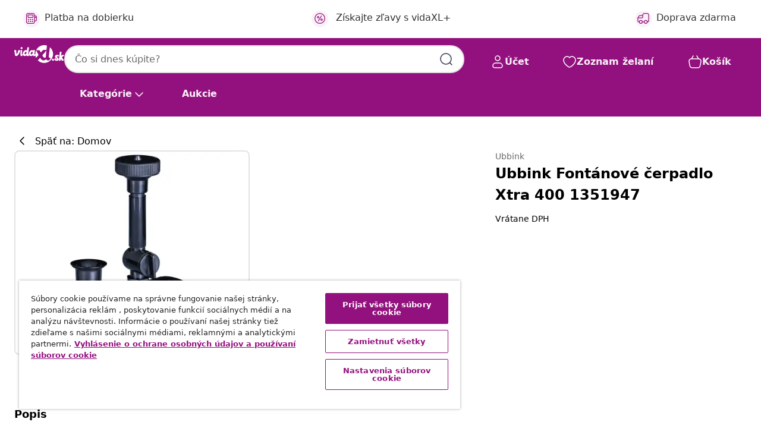

--- FILE ---
content_type: text/css
request_url: https://www.vidaxl.sk/on/demandware.static/Sites-vidaxl-sk-Site/-/sk_SK/v1769327746772/css/product/detail.css
body_size: 7040
content:
.motion-linear{transition:transform .3s linear}.motion-ease-in-out{transition:transform .3s cubic-bezier(.83,0,.17,1)}.motion-ease-out{transition:transform .3s cubic-bezier(.33,1,.68,1)}.motion-ease-in{transition:transform .3s cubic-bezier(.32,0,.67,0)}.ratio{display:-ms-inline-flexbox;display:inline-flex;-ms-flex-pack:center;justify-content:center;width:var(--size-07)}[dir] .ratio{background-color:var(--color-grey-200)}.ratios-container{display:inline-block;width:100%}[dir] .ratios-container{padding:20px;background:var(--color-plum-200)}:root{--breakpoint-xs:0;--breakpoint-sm:351px;--breakpoint-md:401px;--breakpoint-lg:601px;--breakpoint-tb:768px;--breakpoint-xl:1024px;--breakpoint-mxl:1440px;--breakpoint-xxl:1700px;--size-00:0;--size-01:0.25rem;--size-02:0.5rem;--size-03:0.75rem;--size-04:1rem;--size-05:1.5rem;--size-06:2rem;--size-07:4rem;--size-08:8rem;--size-09:0.125rem;--size-12:0.875rem;--spacer-00:var(--size-00);--spacer-01:var(--size-01);--spacer-02:var(--size-02);--spacer-03:var(--size-03);--spacer-04:var(--size-04);--spacer-05:var(--size-05);--spacer-06:var(--size-06);--spacer-07:var(--size-07);--spacer-08:var(--size-08);--spacer-09:var(--size-09);--spacer-12:var(--size-12);--line-height:150%;--letter-spacing-0:0;--zindex-0:0;--zindex-3:3;--zindex-10:1000;--zindex-20:1020;--zindex-30:1030;--zindex-40:1040;--zindex-50:1050;--zindex-60:1060;--zindex-70:1070;--zindex-100:10001}.aspect-ratio-1x1{aspect-ratio:1}.aspect-ratio-5x4{aspect-ratio:1.25}.aspect-ratio-4x3{aspect-ratio:1.33333}.aspect-ratio-7x5{aspect-ratio:1.4}.aspect-ratio-3x2{aspect-ratio:1.5}.aspect-ratio-16x10{aspect-ratio:1.6}.aspect-ratio-5x3{aspect-ratio:1.66667}.aspect-ratio-16x9{aspect-ratio:1.77778}.aspect-ratio-2x1{aspect-ratio:2}.aspect-ratio-21x9{aspect-ratio:2.33333}.aspect-ratio-9x21{aspect-ratio:.42857}.aspect-ratio-1x2{aspect-ratio:.5}.aspect-ratio-9x16{aspect-ratio:.5625}.aspect-ratio-3x5{aspect-ratio:.6}.aspect-ratio-10x16{aspect-ratio:.625}.aspect-ratio-2x3{aspect-ratio:.66667}.aspect-ratio-5x7{aspect-ratio:.71429}.aspect-ratio-3x4{aspect-ratio:.75}.aspect-ratio-4x5{aspect-ratio:.8}[dir] .einstein-recommendations-container{background-color:var(--color-grey-50);margin:var(--spacer-00);padding:var(--spacer-06) var(--spacer-00)}[dir] .einstein-recommendations-container.white-background{background-color:var(--color-white)}[dir] .einstein-recommendations-container.background{background-color:var(--color-plum-25)}[dir] .einstein-recommendations{padding:var(--spacer-00);margin:var(--spacer-00)}[dir] .einstein-recommendations .recommendations-slider-item{padding:0 15px}.einstein-recommendations__products .recommendations-slider button.swiper-button-disabled{opacity:0}[dir] .einstein-recommendations__products .tile-body{padding-bottom:0}.einstein-recommendations__products .tile-body .pdp-link .link{overflow:hidden;display:-webkit-box;-webkit-line-clamp:4;-webkit-box-orient:vertical}[dir] .einstein-recommendations__products .tile-body .price-component{margin-bottom:0}.einstein-recommendations__products .tile-body .price-component .price-display .sales{color:var(--color-black)}.einstein-recommendations--progress .tile-body,.einstein-recommendations__products .tile-body .color-swatches,.einstein-recommendations__products .tile-body .ratings,.einstein-recommendations__products .tile-body .variation-label{display:none}.einstein-recommendations--progress .swiper-scrollbar.swiper-scrollbar-horizontal{bottom:-16px}[dir] .einstein-recommendations--has-background .einstein-recommendations__products{background:#f6f6f6}[dir] .einstein-recommendations--bordered{border:1px dashed var(--color-grey-1100);border-radius:5px}.einstein-recommendations .js-recommendations-slider-item{width:276px}[dir] .einstein-recommendations .js-recommendations-slider-item{padding:var(--spacer-00)}[dir] .einstein-recommendations .js-recommendations-slider-item .product-tile{border-radius:var(--border-radius-2)}.einstein-recommendations .product-card-container{display:-ms-flexbox;display:flex;-ms-flex-direction:row;flex-direction:row;gap:var(--spacer-00)}[dir] .einstein-recommendations .product-card-container{margin:var(--spacer-01) var(--spacer-01) var(--spacer-05)!important;border:none}.einstein-recommendations .product-card-container .product-tile{width:260px}[dir] .einstein-recommendations .product-card-container .product-tile{background-color:var(--color-white)}@media (max-width:767.98px){[dir] .einstein-recommendations .product-card-container .product-tile{border-radius:var(--border-radius-2)}}[dir] .einstein-recommendations .product-card-container .product-tile{border:var(--size-09) solid var(--color-grey-200)}.einstein-recommendations .product-card-container .text-regular{color:var(--color-grey-900)}.einstein-recommendations .product-card-container .product-title{display:-webkit-box;-webkit-line-clamp:2;overflow:hidden;text-overflow:ellipsis}[dir=ltr] .einstein-recommendations .product-card-container .product-title{text-align:left}[dir=rtl] .einstein-recommendations .product-card-container .product-title{text-align:right}.einstein-recommendations .product-card-container .product-title:hover{text-decoration:none}[dir] .einstein-recommendations .product-card-container .label-container{margin:var(--spacer-00)}[dir] .einstein-recommendations .product-card-container .productCard-body .productCard-sticky-content{margin:var(--spacer-03) var(--spacer-00) var(--spacer-00)}.einstein-recommendations .product-card-container .productCard-body .best-price-info-text,.einstein-recommendations .product-card-container .productCard-body .vat-info-text{color:var(--color-grey-900)}[dir] .einstein-recommendations .product-card-container .productCard-body .best-price-info-text,[dir] .einstein-recommendations .product-card-container .productCard-body .vat-info-text{margin-top:var(--spacer-01)}.einstein-recommendations .product-card-container .productCard-body .price-component-discount{display:none}.einstein-recommendations .recommendations-slider-item{height:auto!important}[dir] .einstein-recommendations .recommendations-slider-item{padding:var(--spacer-00)}.einstein-recommendations .recommendations-slider-item .product{height:100%}.einstein-recommendations__title{color:var(--color-black)}[dir] .einstein-recommendations__title{margin-bottom:var(--spacer-04)}.einstein-recommendations--progress__title{color:var(--color-black)}[dir] .einstein-recommendations--progress__title{margin-bottom:var(--spacer-04)}[dir] .page[data-action=Home-Show] .einstein-recommendations-container{margin:var(--spacer-06) var(--spacer-00)}[dir] .page[data-action=Home-Show] .recommendations-slot2 .einstein-recommendations-container{margin:var(--spacer-00);padding-top:var(--spacer-00)}[dir] .page[data-action=Search-Show] .recommendations-container:has(.einstein-recommendations-container) .einstein-recommendations-container{padding:var(--spacer-05) var(--spacer-00)}[dir] .page[data-action=Search-Show] .recommendations-container:has(.einstein-recommendations-container):first-child{margin-top:var(--spacer-05)}.product-grid-container .product-grid-view{width:100%;height:auto}[dir] .product-grid-container .product-grid-view{margin:var(--spacer-00)}@media (min-width:1024px){.product-grid-container .product-grid-view{display:-ms-grid!important;display:grid!important;-ms-grid-columns:(1fr)[2];grid-template-columns:repeat(2,1fr);gap:var(--spacer-04)}}.product-grid-container .product-grid-view .product{position:relative}[dir] .product-grid-container .product-grid-view .product{border-radius:var(--border-radius-2);border:var(--spacer-09) solid var(--color-grey-200);transition-duration:0}.product-grid-container .product-grid-view .product img{width:100%;max-width:100%!important;height:auto;aspect-ratio:1}[dir] .product-grid-container .product-grid-view .product img{padding:var(--spacer-00)!important}.product-grid-container .product-grid-view .product:after{content:"";width:100%;height:100%;position:absolute;top:0;opacity:0}[dir] .product-grid-container .product-grid-view .product:after{background-color:var(--color-black)}[dir=ltr] .product-grid-container .product-grid-view .product:after{left:0}[dir=rtl] .product-grid-container .product-grid-view .product:after{right:0}.product-grid-container .product-grid-view .product:hover:after{opacity:.1}.product-grid-container .product-grid-view .product:active:after{opacity:.2}.product-grid-container .skeleton-slide-pdp{aspect-ratio:1/1}[dir] .product-grid-container .skeleton-slide-pdp{border-radius:var(--border-radius-2)}.product-grid-container .show-more-btn{font-weight:600;display:none}[dir] .product-grid-container .show-more-btn{margin-top:var(--spacer-04)}@media (min-width:1024px){.product-grid-container .show-more-btn{display:block}}[dir=ltr] .product-grid-container .show-less img{transform:rotate(180deg)}[dir=rtl] .product-grid-container .show-less img{transform:rotate(-180deg)}@media (min-width:1024px){.product-grid-container .swiper-button-next,.product-grid-container .swiper-button-prev{display:none}}.skeleton-carousel__nav{display:-ms-flexbox;display:flex;gap:var(--spacer-02)}[dir] .skeleton-carousel__nav{margin-top:var(--spacer-02)}.skeleton-carousel__nav .skeleton-slide{width:80px;height:80px}[dir] .skeleton-carousel__nav .skeleton-slide{border-radius:var(--spacer-02)}.attribute-chips{gap:var(--spacer-03)}@media (min-width:768px){[dir] .swiper-swatch{margin:0}}@media (max-width:1023.98px){[dir=ltr] .swiper-swatch{padding-right:var(--spacer-02)}[dir=rtl] .swiper-swatch{padding-left:var(--spacer-02)}}.swiper-swatch .pdp-swatch-grid{display:-ms-flexbox;display:flex;-ms-flex-wrap:wrap;flex-wrap:wrap;gap:var(--spacer-02);max-height:272px}[dir] .swiper-swatch .pdp-swatch-grid{margin:var(--spacer-01)}.swiper-swatch .pdp-swatch-grid.expanded{max-height:none}@media (max-width:1023.98px){.swiper-swatch .pdp-swatch-grid{-ms-flex-wrap:nowrap;flex-wrap:nowrap;gap:unset}}.swiper-swatch .pdp-swatch-grid .swatch-link{width:80px;height:48px}[dir] .swiper-swatch .pdp-swatch-grid .swatch-link{border:var(--spacer-01)}.swiper-swatch .pdp-swatch-grid .swatch-link .hyperlink-content{justify-self:center;display:-webkit-box!important;overflow:hidden;text-overflow:ellipsis;-webkit-box-orient:vertical;-webkit-line-clamp:2;white-space:normal;word-break:break-word}.swiper-swatch .pdp-swatch-grid .swatch-item{width:unset;height:unset}.color-attribute__values--value-wrapper{display:-ms-flexbox;display:flex;gap:var(--spacer-01);-ms-flex-direction:column;flex-direction:column;-ms-flex-align:center;align-items:center}.color-attribute__values--value-wrapper .swatch-circle{aspect-ratio:1/1}.color-attribute__values--value-wrapper .hyperlink-content{display:-ms-flexbox;display:flex}body *,html *{font-family:system-ui,sans-serif!important}.font-italic{font-style:italic}.font-segoe-ui{font-family:Segoe UI;font-style:normal}.font-weight-regular{font-weight:400}.font-weight-semibold{font-weight:600}.font-weight-bold{font-weight:700}.pointer-events-none{pointer-events:none}.text-decoration-underline{text-decoration:underline}[dir=ltr] .masked-bottom-white-alpha{background:linear-gradient(180deg,hsla(0,0%,100%,0),var(--color-white))}[dir=rtl] .masked-bottom-white-alpha{background:linear-gradient(-180deg,hsla(0,0%,100%,0),var(--color-white))}[dir=ltr] .masked-bottom-black-alpha{background:linear-gradient(180deg,hsla(0,0%,100%,0),var(--color-black))}[dir=rtl] .masked-bottom-black-alpha{background:linear-gradient(-180deg,hsla(0,0%,100%,0),var(--color-black))}.main-slider{max-width:100%;max-height:100%;-ms-flex-positive:1;flex-grow:1}.main-slider .zoom-container{height:100%;display:-ms-flexbox;display:flex;-ms-flex-align:center;align-items:center}.main-slider .zoom-container .zoom-image.loadonclick{height:100%}@media (min-width:1024px){.main-slider{-ms-flex-order:2;order:2}}.main-slider.zoomed{height:100%;-ms-flex-preferred-size:100%;flex-basis:100%}.main-slider.zoomed .swiper-slide img{height:100%}[dir] .main-slider.zoomed .swiper-slide img{cursor:zoom-out}@media screen and (orientation:landscape) and (max-width:601px){.main-slider{-ms-flex-preferred-size:60vh;flex-basis:60vh}.main-slider .swiper-slide img{max-height:50vh}}.main-slider .swiper-slide img{object-fit:contain}[dir] .main-slider .swiper-slide img{cursor:zoom-in}.main-slider .swiper-slide .video,.main-slider .swiper-slide img{max-width:100%}[dir=ltr] .main-slider .swiper-slide .video,[dir=ltr] .main-slider .swiper-slide img,[dir=rtl] .main-slider .swiper-slide .video,[dir=rtl] .main-slider .swiper-slide img{margin-left:auto;margin-right:auto}@media (min-width:601px){.main-slider .swiper-slide .video,.main-slider .swiper-slide img{max-height:80vh}}.carousel-nav .swiper-slide.carousel-video-nav-item,.primary-images .swiper-slide.carousel-video-nav-item,.thumbnail-slider .swiper-slide.carousel-video-nav-item{position:relative}.carousel-nav .swiper-slide.carousel-video-nav-item:after,.primary-images .swiper-slide.carousel-video-nav-item:after,.thumbnail-slider .swiper-slide.carousel-video-nav-item:after{content:url("../../../../default/images/playButton.svg");position:absolute;display:-ms-flexbox;display:flex;-ms-flex-align:center;align-items:center;-ms-flex-pack:center;justify-content:center;color:var(--color-white);inset:0}[dir] .carousel-nav .swiper-slide.carousel-video-nav-item:after,[dir] .primary-images .swiper-slide.carousel-video-nav-item:after,[dir] .thumbnail-slider .swiper-slide.carousel-video-nav-item:after{transform:scale(.1);margin:0 auto}[dir] .carousel-nav .swiper-slide.carousel-video-nav-item-big:after,[dir] .primary-images .swiper-slide.carousel-video-nav-item-big:after,[dir] .thumbnail-slider .swiper-slide.carousel-video-nav-item-big:after{transform:scale(.5)}.primary-images{position:relative}.primary-images .pdp-carousel-inner .swiper-slide{display:-ms-flexbox;display:flex;-ms-flex-pack:center;justify-content:center;overflow:hidden}[dir] .primary-images .pdp-carousel-inner .swiper-slide{cursor:pointer}.primary-images .pdp-carousel-inner .swiper-slide img{max-width:400px;width:100%;height:auto;aspect-ratio:1/1}.primary-images .pdp-carousel-content{position:relative;z-index:var(--zindex-0)}.primary-images .pagination{display:-ms-flexbox!important;display:flex!important;top:0;position:absolute;pointer-events:none}.carousel-nav{z-index:0}@media (max-width:1023.98px){[dir] .carousel-nav{padding-bottom:var(--spacer-04)}[dir=ltr] .carousel-nav{padding-right:var(--spacer-02)}[dir=rtl] .carousel-nav{padding-left:var(--spacer-02)}}[dir] .carousel-nav .swiper-wrapper{margin:var(--spacer-01)}[dir] .carousel-nav .swiper-scrollbar .swiper-scrollbar-drag{background:var(--color-black)}.carousel-nav .carousel-nav-item{--carouselNavItemWidth:5rem;width:var(--carouselNavItemWidth);margin-inline-end:var(--spacer-02);transition:all .3s ease-in-out}[dir] .carousel-nav .carousel-nav-item{padding:var(--spacer-00);border-radius:6px;border:var(--spacer-09) solid var(--color-grey-200);background:var(--color-white);-webkit-transition:all .3s ease-in-out}.carousel-nav .carousel-nav-item__img{width:100%;height:auto;aspect-ratio:1}[dir] .carousel-nav .carousel-nav-item__img{border-radius:var(--border-radius-1)}.carousel-nav .carousel-nav-item:after{content:"";width:100%;height:100%;position:absolute;top:var(--spacer-00);opacity:0!important}[dir] .carousel-nav .carousel-nav-item:after{background-color:var(--color-black)}[dir=ltr] .carousel-nav .carousel-nav-item:after{left:var(--spacer-00)}[dir=rtl] .carousel-nav .carousel-nav-item:after{right:var(--spacer-00)}.carousel-nav .carousel-nav-item:hover:focus-visible{outline:var(--spacer-09) solid var(--color-black);outline-offset:var(--spacer-01)}[dir] .carousel-nav .carousel-nav-item:active{border-color:var(--color-black)}.carousel-nav .carousel-nav-item:active:after{opacity:.2!important}.carousel-nav .carousel-nav-item:active:focus-visible{outline:var(--spacer-09) solid var(--color-black)}[dir] .carousel-nav .carousel-nav-item.swiper-slide-thumb-active{border-color:var(--color-black)}.carousel-nav .carousel-nav-item.swiper-slide-thumb-active:focus-visible{outline:var(--spacer-09) solid var(--color-black)}.carousel-nav .carousel-nav-item:focus-visible{outline:var(--size-09) solid var(--color-black);outline-offset:var(--size-09)}.thumbnail-slider{--swiper-scrollbar-sides-offset:0.125rem;margin-inline:-.125rem;padding-inline:.125rem}[dir] .thumbnail-slider{padding-top:var(--spacer-01)}[dir=ltr] .thumbnail-slider{padding-left:var(--spacer-01)}[dir=rtl] .thumbnail-slider{padding-right:var(--spacer-01);--swiper-scrollbar-right:auto;--swiper-scrollbar-left:0.25rem}.thumbnail-slider.swiper-horizontal{min-height:6.5rem}@media screen and (orientation:landscape) and (max-width:601px){.thumbnail-slider.swiper-horizontal{min-height:6rem}}.thumbnail-slider.swiper-vertical{min-width:6.2rem}@media (min-width:601px){.thumbnail-slider{-ms-flex-order:1;order:1}[dir] .thumbnail-slider{margin-top:0}[dir=rtl] .thumbnail-slider{direction:ltr}[dir=rtl] .thumbnail-slider .swiper-wrapper{direction:rtl}[dir=rtl] .thumbnail-slider .swiper-scrollbar-vertical{direction:ltr}}.thumbnail-slider .swiper-slide{--lightboxNavItemWidth:5rem;width:var(--lightboxNavItemWidth);height:var(--lightboxNavItemWidth);transition:all .3s ease-in-out}[dir] .thumbnail-slider .swiper-slide{padding:var(--spacer-00);border-radius:var(--border-radius-2);border:var(--spacer-09) solid var(--color-grey-200);background:var(--color-white);-webkit-transition:all .3s ease-in-out}.thumbnail-slider .swiper-slide img{width:100%;height:auto;aspect-ratio:1}[dir] .thumbnail-slider .swiper-slide img{border-radius:6px}.thumbnail-slider .swiper-slide:after{content:"";width:100%;height:100%;position:absolute;top:var(--spacer-00);opacity:0!important}[dir] .thumbnail-slider .swiper-slide:after{background-color:var(--color-black)}[dir=ltr] .thumbnail-slider .swiper-slide:after{left:var(--spacer-00)}[dir=rtl] .thumbnail-slider .swiper-slide:after{right:var(--spacer-00)}[dir] .thumbnail-slider .swiper-slide.swiper-slide-thumb-active:hover,[dir] .thumbnail-slider .swiper-slide:hover{border-color:var(--color-grey-700)}.thumbnail-slider .swiper-slide.swiper-slide-thumb-active:hover:after,.thumbnail-slider .swiper-slide:hover:after{opacity:.1!important}.thumbnail-slider .swiper-slide.swiper-slide-thumb-active:hover:focus-visible,.thumbnail-slider .swiper-slide:hover:focus-visible{outline:var(--spacer-09) solid var(--color-black)}[dir] .thumbnail-slider .swiper-slide.swiper-slide-thumb-active:active,[dir] .thumbnail-slider .swiper-slide:active{border-color:var(--color-grey-700)}.thumbnail-slider .swiper-slide.swiper-slide-thumb-active:active:after,.thumbnail-slider .swiper-slide:active:after{opacity:.2!important}.thumbnail-slider .swiper-slide.swiper-slide-thumb-active:active:focus-visible,.thumbnail-slider .swiper-slide:active:focus-visible{outline:var(--spacer-09) solid var(--color-black)}[dir] .thumbnail-slider .swiper-slide.swiper-slide-thumb-active{border-color:var(--color-grey-700)}.thumbnail-slider .swiper-slide:focus-visible{outline:var(--size-09) solid var(--color-black);outline-offset:var(--size-09)}@media screen and (orientation:landscape) and (max-width:601px){.thumbnail-slider .swiper-slide{max-width:5rem;max-height:5rem}}@media (max-width:767.98px){[dir] .thumbnail-slider{margin:var(--spacer-04)}}.lightbox{max-width:100vw;height:100%;top:0;transition:all .3s ease-in-out}[dir] .lightbox{margin:0;-webkit-transition:all .3s ease-in-out}[dir] .lightbox-modal.fade .modal-dialog{transform:translateY(100%)!important}[dir] .lightbox-modal.show .modal-dialog{transform:translateY(0)!important}@media (min-width:1024px){[dir] .lightbox-modal.show .modal-dialog{transform:translateY(-50%)!important}}.lightbox .modal-content{height:100%}[dir] .lightbox .modal-content{border:none;border-radius:var(--spacer-02) var(--spacer-02) var(--spacer-00) var(--spacer-00)}.lightbox .modal-content .modal-body{height:100%;overflow:hidden}[dir] .lightbox .modal-content .modal-body{padding:var(--spacer-04)}.lightbox .modal-content .modal-body .swiper-button-next,.lightbox .modal-content .modal-body .swiper-button-prev{display:none!important}.lightbox .modal-content .modal-body .swiper-button-next:after,.lightbox .modal-content .modal-body .swiper-button-prev:after{content:unset!important}.lightbox .modal-content .modal-body .icon-wrapper{position:absolute;display:-ms-flexbox;display:flex;-ms-flex-pack:center;justify-content:center;-ms-flex-align:center;align-items:center;width:48px;height:48px;z-index:123}[dir] .lightbox .modal-content .modal-body .icon-wrapper{cursor:pointer}.lightbox .modal-content .modal-body .icon-wrapper__close{top:var(--spacer-04)}[dir=ltr] .lightbox .modal-content .modal-body .icon-wrapper__close{right:var(--spacer-04)}[dir=rtl] .lightbox .modal-content .modal-body .icon-wrapper__close{left:var(--spacer-04)}@media (min-width:1024px){.lightbox .modal-content .modal-body .icon-wrapper__close{top:var(--spacer-05)}[dir=ltr] .lightbox .modal-content .modal-body .icon-wrapper__close{right:var(--spacer-05)}[dir=rtl] .lightbox .modal-content .modal-body .icon-wrapper__close{left:var(--spacer-05)}}.lightbox .modal-content .modal-body .carousel-wrapper{height:100%;-ms-flex-direction:column;flex-direction:column}@media (min-width:1024px){.lightbox .modal-content .modal-body .carousel-wrapper{-ms-flex-direction:row;flex-direction:row}}.lightbox .modal-content .modal-body .carousel-wrapper .swiper-slide .lightbox-video{width:100%}.lightbox .modal-content .carousel-position{position:unset;-ms-flex-item-align:baseline;align-self:baseline}[dir] .lightbox .modal-content .carousel-position{padding:var(--spacer-04)}@media (max-width:400.98px){.lightbox .modal-content .carousel-position{display:block}}.lightbox .pagination{display:none}@media (min-width:1024px){.lightbox{max-width:calc(100vw - 16rem);width:100%;height:100%;max-height:90vh;top:50%;bottom:0}[dir] .lightbox{margin:0 auto}[dir=ltr] .lightbox,[dir=rtl] .lightbox{left:0;right:0}[dir] .lightbox .modal-content{border-radius:var(--spacer-02)}[dir] .lightbox .modal-content .modal-body{padding:var(--spacer-05)}.lightbox .modal-content .modal-body .swiper-wrapper{width:100%!important}.lightbox .modal-content .modal-body .swiper-button-next,.lightbox .modal-content .modal-body .swiper-button-prev{display:block!important;top:50%;height:48px}[dir] .lightbox .modal-content .modal-body .swiper-button-next,[dir] .lightbox .modal-content .modal-body .swiper-button-prev{border:none}}.pros-and-cons__title{color:var(--color-black)}[dir] .pros-and-cons__title{margin-bottom:var(--spacer-03)}.pros-and-cons__content{display:-ms-grid;display:grid;gap:var(--spacer-05)}.pros-and-cons__list{display:-ms-flexbox;display:flex;-ms-flex-direction:column;flex-direction:column;gap:var(--spacer-03);padding-inline-start:0}[dir] .pros-and-cons__list{margin:0}.pros-and-cons-item{display:-ms-flexbox;display:flex;gap:var(--spacer-03);list-style:none;-ms-flex-align:start;align-items:flex-start}[dir] .pros-and-cons-item.pro-item .pros-and-cons-item__icon{background-color:var(--color-avocado-25);border-radius:var(--border-radius-circle)}[dir] .pros-and-cons-item.con-item .pros-and-cons-item__icon{background-color:var(--color-apricot-50);border-radius:var(--border-radius-circle)}.pros-and-cons-item__text{color:var(--color-grey-900)}[dir] .pros-and-cons-item__text{margin:var(--spacer-00)}@media (min-width:1024px){.pros-and-cons--multiple-columns .pros-and-cons__content{-ms-grid-columns:(1fr)[2];grid-template-columns:repeat(2,1fr)}}.additional-options{display:-ms-flexbox;display:flex;-ms-flex-direction:column;flex-direction:column;gap:var(--spacer-03);color:var(--color-black);letter-spacing:.02px;font:1.125rem Verdana}[dir] .additional-options{cursor:pointer;margin-top:var(--spacer-05);margin-bottom:var(--spacer-05)}.custom-button{display:-ms-flexbox;display:flex;min-height:76px;-ms-flex-pack:justify;justify-content:space-between;-ms-flex-align:center;align-items:center}[dir] .custom-button{border-radius:8px;border:2px solid var(--color-grey-200);padding:1rem;background-color:var(--color-white)}[dir=ltr] .custom-button{text-align:right}[dir=rtl] .custom-button{text-align:left}.custom-button:hover{text-decoration:underline;color:var(--color-black)}[dir] .custom-button:hover{background-color:#f6f6f6}.custom-button:active{text-decoration:underline;color:var(--color-black)}[dir] .custom-button:active{background-color:var(--color-grey-1300)}[dir] .custom-button:focus{border:2px solid var(--color-grey-200)}[dir] .custom-button:focus-visible{border:2px solid var(--color-black)}.title{font-weight:700;line-height:1.5rem}[dir] .title{margin-bottom:.75rem}[dir=ltr] .title{text-align:left}[dir=rtl] .title{text-align:right}.gpsr-container{overflow:hidden}.gpsr-header{color:var(--color-black);display:-ms-flexbox;display:flex;-ms-flex-align:center;align-items:center;width:100%}[dir] .gpsr-header{margin:0}.gpsr-header.vbtn.btn-utility{position:relative;transition:all .3s ease-in-out}[dir] .gpsr-header.vbtn.btn-utility{border:none;border-top:var(--spacer-09) solid var(--color-grey-200);border-bottom:var(--spacer-09) solid transparent;text-align:center;border-radius:var(--spacer-00);-webkit-transition:all .3s ease-in-out}.gpsr-header.vbtn.btn-utility:after{position:absolute;content:"";top:50%;width:var(--size-05);height:var(--size-05)}[dir] .gpsr-header.vbtn.btn-utility:after{transform:translateY(-50%);background-image:url("../../../images/svg/common/minus.svg");background-repeat:no-repeat;background-size:var(--size-05)}[dir=ltr] .gpsr-header.vbtn.btn-utility:after{right:var(--spacer-04)}[dir=rtl] .gpsr-header.vbtn.btn-utility:after{left:var(--spacer-04)}[dir] .gpsr-header.vbtn.btn-utility.collapsed{border-bottom:var(--spacer-09) solid var(--color-grey-200)}[dir] .gpsr-header.vbtn.btn-utility.collapsed:after{background-image:url("../../../images/svg/common/plus.svg")}[dir=ltr] .gpsr-header .trail-cont{padding-right:var(--spacer-05)}[dir=rtl] .gpsr-header .trail-cont{padding-left:var(--spacer-05)}[dir=ltr] .gpsr-header .trail-cont .btn-text{text-align:left}[dir=rtl] .gpsr-header .trail-cont .btn-text{text-align:right}[dir] .gpsr-content{padding:var(--spacer-04)}[dir] .gpsr-content.show{border-bottom:var(--spacer-09) solid var(--color-grey-200)}.gpsr-info{color:var(--color-black)}.gpsr-document{display:-ms-flexbox;display:flex;-ms-flex-wrap:wrap;flex-wrap:wrap;-ms-flex-align:center;align-items:center;-ms-flex-pack:justify;justify-content:space-between}[dir] .gpsr-document{padding:var(--spacer-00);margin-top:var(--spacer-06)}[dir=ltr] .gpsr-document .document-title{padding-left:var(--spacer-00)}[dir=rtl] .gpsr-document .document-title{padding-right:var(--spacer-00)}[dir] .gpsr-document .document-title .hyperlink-content{padding:var(--spacer-00)}.aplus-container{color:#000}[dir] .aplus-container .banner-container{border-radius:var(--border-radius-2);background-color:var(--color-grey-50)}[dir] .aplus-container .banner-container .banner-content{padding:var(--spacer-05)}@media (min-width:601px){[dir] .aplus-container .banner-container .banner-content{padding:var(--spacer-06)}}[dir=ltr] .aplus-container .banner-container .image{border-radius:var(--size-00) var(--border-radius-2) var(--border-radius-2) var(--size-00)}[dir=rtl] .aplus-container .banner-container .image{border-radius:var(--border-radius-2) var(--size-00) var(--size-00) var(--border-radius-2)}@media (max-width:600.98px){[dir] .aplus-container .banner-container .image{border-radius:var(--size-00) var(--size-00) var(--border-radius-2) var(--border-radius-2)}}.aplus-container .mood-container .mood-tile-image{aspect-ratio:1/1;object-fit:cover}[dir] .aplus-container .mood-container .mood-tile-image{border-radius:var(--border-radius-2)}.aplus-container .mood-container .tile p{color:var(--color-grey-900)}[dir] .aplus-container .measure-container{border:1px solid var(--color-grey-200);border-radius:var(--border-radius-2)}[dir] .aplus-container .measure-container .measure-content{padding-top:var(--spacer-03);padding-bottom:var(--spacer-03)}.aplus-container .measure-container .measure-content .measure-value{color:var(--color-grey-900)}[dir] .aplus-container .measure-container>:nth-child(2){background-color:var(--color-grey-50)}.aplus-container .aplus-zoom-container .measure-zoom-image.unavailable-image-loaded+.measure-zoom-icon{display:none}[dir] .aplus-container .aplus-zoom-container .measure-zoom-image{border-radius:var(--border-radius-2)}.aplus-container .aplus-zoom-container .measure-zoom-icon{position:absolute;bottom:28px;width:20px;height:20px;z-index:2}[dir=ltr] .aplus-container .aplus-zoom-container .measure-zoom-icon{right:28px}[dir=rtl] .aplus-container .aplus-zoom-container .measure-zoom-icon{left:28px}@media (min-width:1024px){.aplus-container .specification-container{gap:var(--spacer-05);-ms-flex-wrap:nowrap;flex-wrap:nowrap}}[dir=ltr] .aplus-container .specification-container ul li.list-group-item:first-child,[dir=rtl] .aplus-container .specification-container ul li.list-group-item:first-child{border-top-left-radius:.5rem;border-top-right-radius:.5rem}[dir=ltr] .aplus-container .specification-container ul li.list-group-item:last-child,[dir=rtl] .aplus-container .specification-container ul li.list-group-item:last-child{border-bottom-left-radius:.5rem;border-bottom-right-radius:.5rem}.aplus-container .specification-container ul li.list-group-item span{width:50%;font-size:var(--size-04);color:var(--color-grey-900)}[dir] .aplus-container .specification-container ul li.list-group-item:nth-child(odd){background-color:var(--color-grey-50)}.aplus-container .divider-container{display:-ms-flexbox;display:flex;-ms-flex-align:center;align-items:center;-ms-flex-pack:center;justify-content:center;width:100%;position:relative}[dir] .aplus-container .divider-container{margin:20px 0}.aplus-container .divider-container .smokey-bottom{height:50px}[dir] .aplus-container .divider-container .smokey-bottom{padding-bottom:25px;margin:0;background:linear-gradient(0deg,#fff,hsla(0,0%,100%,0))}@media (min-width:401px){.aplus-container .divider-container .smokey-bottom{height:75px}}.aplus-container .divider-container .smokey-bottom.expanded{display:none}.aplus-container .divider-container button{position:absolute}[dir=ltr] .aplus-container .divider-container button svg{transform:rotate(90deg)}[dir=rtl] .aplus-container .divider-container button svg{transform:rotate(-90deg)}[dir=ltr] .aplus-container .divider-container button svg.rotated{transform:rotate(270deg)}[dir=rtl] .aplus-container .divider-container button svg.rotated{transform:rotate(-270deg)}[dir] .aplus-container .divider-container .divider-line{border:1px solid var(--color-grey-200)}[dir] .aplus-container .mood-tile{padding:0}@media (min-width:601px) and (max-width:1023.98px){[dir=ltr] .aplus-container .mood-tile:nth-child(odd) .tile{margin-right:var(--spacer-02)}[dir=ltr] .aplus-container .mood-tile:nth-child(2n) .tile,[dir=rtl] .aplus-container .mood-tile:nth-child(odd) .tile{margin-left:var(--spacer-02)}[dir=rtl] .aplus-container .mood-tile:nth-child(2n) .tile{margin-right:var(--spacer-02)}}.hb-configurator:not(.bed-configurator) .bed-configurator,.hb-configurator:not(.bed-configurator):not(.kitchen-configurator):not(.rattan-configurator):not(.tvstand-configurator){display:none}.hb-configurator .bed-configurator .bed-configurator-desktop{display:block}.hb-configurator .bed-configurator .fallback-div,.hb-configurator .bed-configurator.fallback .bed-configurator-desktop{display:none}.hb-configurator .bed-configurator.fallback .fallback-div{display:block}.hb-configurator:not(.rattan-configurator) .rattan-configurator{display:none}.hb-configurator .rattan-configurator .rattan-configurator-desktop{display:block}.hb-configurator .rattan-configurator .fallback-div,.hb-configurator .rattan-configurator.fallback .rattan-configurator-desktop{display:none}.hb-configurator .rattan-configurator.fallback .fallback-div{display:block}.hb-configurator:not(.tvstand-configurator) .tvstand-configurator{display:none}.hb-configurator .tvstand-configurator .tvstand-configurator-desktop{display:block}.hb-configurator .tvstand-configurator .fallback-div,.hb-configurator .tvstand-configurator.fallback .tvstand-configurator-desktop{display:none}.hb-configurator .tvstand-configurator.fallback .fallback-div{display:block}.hb-configurator:not(.kitchen-configurator) .kitchen-configurator,.hb-configurator:not(.kitchen-configurator):not(.bed-configurator):not(.rattan-configurator):not(.tvstand-configurator){display:none}.hb-configurator .kitchen-configurator .kitchen-configurator-desktop{display:block}.hb-configurator .kitchen-configurator .fallback-div,.hb-configurator .kitchen-configurator.fallback .kitchen-configurator-desktop{display:none}.hb-configurator .kitchen-configurator.fallback .fallback-div{display:block}.hb-configurator .fallback-div img{width:100%;height:100%}@media (min-width:401px){.hb-configurator .fallback-div img{width:603px;height:300px}}.hulla-pop-up-modal{width:100vw!important;height:100vh!important;position:fixed!important;top:0!important;overflow:scroll!important;z-index:var(--zindex-10)!important}[dir=ltr] .hulla-pop-up-modal{left:0!important}[dir=rtl] .hulla-pop-up-modal{right:0!important}.js-product-detail-page{display:-ms-flexbox;display:flex;-ms-flex-direction:column;flex-direction:column;gap:var(--spacer-06)}@media (max-width:1023.98px){[dir] .js-product-detail-page.product-detail{margin-top:var(--spacer-00)}}[dir] .js-product-detail-page .breadcrumb-wrap{margin:var(--spacer-00)}@media (max-width:1023.98px){[dir] .js-product-detail-page .breadcrumb-wrap{margin:var(--spacer-05) var(--spacer-00) var(--spacer-00)}}.container-row{display:-ms-flexbox;display:flex;gap:var(--spacer-05);-ms-flex-direction:column;flex-direction:column}@media (min-width:1024px){.container-row{-ms-flex-direction:row;flex-direction:row}}.container-row .product-main-section{width:100%}@media (min-width:768px){[dir] .container-row .product-main-section .pdp-desktop{margin-top:var(--spacer-06)}}@media (min-width:1024px){.container-row .product-main-section{max-width:66.3%;-ms-flex:0 0 calc(66.6% - 12px);flex:0 0 calc(66.6% - 12px)}}.container-row .product-details-section{width:100%;z-index:var(--zindex-3)}.container-row .product-details-section .product-detail-card,.container-row .product-details-section .product-detail-card .attributes{display:-ms-flexbox;display:flex;gap:var(--spacer-05);-ms-flex-direction:column;flex-direction:column}.container-row .product-details-section .product-detail-card .attributes .variation-attribute,.container-row .product-details-section .product-detail-card .attributes .variation-attribute .template{display:-ms-flexbox;display:flex;-ms-flex-direction:column;flex-direction:column;gap:var(--spacer-03)}@media (max-width:1439.98px){.container-row .product-details-section .product-detail-card .attributes .variation-attribute .template.color-attribute{display:block}[dir] .container-row .product-details-section .product-detail-card .attributes .variation-attribute .template.color-attribute .color{margin-bottom:var(--spacer-03)}}@media (min-width:1024px){.container-row .product-details-section .product-detail-card .attributes .variation-attribute .template .show-less.backimage,.container-row .product-details-section .product-detail-card .attributes .variation-attribute .template .show-less.backimagetoggle{display:none}}.container-row .product-details-section .product-detail-card .attributes .variation-attribute .color-attribute .select2{height:auto}.container-row .product-details-section .product-detail-card .attributes .variation-attribute .color-attribute .select2 .select2-selection{height:80px;position:relative}.container-row .product-details-section .product-detail-card .attributes .variation-attribute .color-attribute .select2 .select2-selection .select2-selection__arrow{top:unset}.container-row .product-details-section .product-detail-card .attributes .attributes-wrap{display:-ms-flexbox;display:flex;-ms-flex-direction:column;flex-direction:column;gap:var(--spacer-05)}@media (max-width:1023.98px){[dir] .container-row .product-details-section .product-detail-card .attributes .attributes-wrap .carousel-pad{padding-bottom:var(--spacer-02)}[dir=ltr] .container-row .product-details-section .product-detail-card .attributes .attributes-wrap .carousel-pad{padding-right:var(--spacer-02)}[dir=rtl] .container-row .product-details-section .product-detail-card .attributes .attributes-wrap .carousel-pad{padding-left:var(--spacer-02)}}.container-row .product-details-section .product-detail-card .attributes .product-attributes-container .pdp-availability-details{-ms-flex-positive:1;flex-grow:1}.container-row .product-details-section .product-detail-card .attributes .energy{display:-ms-flexbox;display:flex;gap:var(--spacer-02);-ms-flex-direction:column;flex-direction:column}@media (max-width:1023.98px){.container-row .product-details-section .product-detail-card .attributes .energy{-ms-flex-direction:row;flex-direction:row}}.container-row .product-details-section .product-detail-card .attributes .energy .energy-label{height:24px}.container-row .product-details-section .product-detail-card .attributes .striped-price-integer{font-size:var(--spacer-04)}.container-row .product-details-section .product-detail-card .product-headline{display:-ms-flexbox;display:flex;gap:var(--spacer-01);-ms-flex-direction:column;flex-direction:column}.container-row .product-details-section .product-detail-card .product-headline .brand-title{color:var(--color-grey-600)}.container-row .product-details-section .product-detail-card .promo-labels{display:-ms-flexbox;display:flex;gap:var(--spacer-02)}[dir] .container-row .product-details-section .product-detail-card .promo-labels{margin-top:var(--spacer-02)}.container-row .product-details-section .product-detail-card .promo-labels .promotion-labels-container{-ms-flex-flow:row wrap;flex-flow:row wrap}[dir] .container-row .product-details-section .product-detail-card .promo-labels .promotion-labels-container{margin:0}[dir] .container-row .product-details-section .product-detail-card .promo-labels .promotion-label{border-radius:var(--border-radius-1)}[dir] .container-row .product-details-section .product-detail-card .promo-labels .promotion-label.label-firetrending{padding-top:.156rem;padding-bottom:.156rem}@media (min-width:1024px){.container-row .product-details-section{max-width:33.3%;-ms-flex:0 0 calc(33.3% - 12px);flex:0 0 calc(33.3% - 12px)}}.container-row .product-header{line-height:var(--size-00);opacity:0}[dir] .container-row .product-header{margin:var(--spacer-00)}.description-and-detail{display:-ms-flexbox;display:flex;-ms-flex-direction:column;flex-direction:column;gap:var(--spacer-06);color:var(--color-grey-900)}.description-and-detail .description h2{color:var(--color-black)}[dir] .description-and-detail .description h2{margin-bottom:var(--spacer-03)}[dir] .description-and-detail .content p:last-child{margin:var(--spacer-00)}.product-specifications{color:var(--color-grey-900)}@media (min-width:768px){[dir] .product-specifications{margin-bottom:var(--spacer-06)}}.product-specifications .title{color:var(--color-black)}[dir] .product-specifications .title{margin-bottom:var(--spacer-03)}.product-specifications ul{padding-inline-start:var(--spacer-05)}[dir] .product-specifications ul{margin-bottom:var(--spacer-00)}.product-specifications ul li{color:var(--color-grey-900)}[dir] .pdp-category-links{margin-bottom:var(--spacer-06);margin-top:var(--spacer-06)}.pdp-category-links .pdp-category-links-title{display:inline-block;color:var(--color-black)}[dir] .pdp-category-links .pdp-category-links-title{margin-bottom:var(--spacer-03)}.pdp-category-links .btn-category-link{width:auto}[dir] .pdp-category-links .attribute-chips{padding:var(--spacer-00)}[dir] .pdp-category-links .show-less-container,[dir] .pdp-category-links .show-more-container{margin-top:var(--spacer-03)}[dir] .flowbox,[dir] .flowbox-pdp{margin:var(--spacer-04) var(--spacer-00)}.flowbox-pdp .flowbox-skeleton-rows,.flowbox .flowbox-skeleton-rows{display:-ms-flexbox;display:flex;-ms-flex-wrap:nowrap;flex-wrap:nowrap;gap:var(--spacer-05);width:100%;height:14rem}[dir] .flowbox-pdp .flowbox-skeleton-rows,[dir] .flowbox .flowbox-skeleton-rows{padding:var(--spacer-00);margin:auto}@media (min-width:1024px){[dir] .flowbox-pdp .flowbox-skeleton-rows,[dir] .flowbox .flowbox-skeleton-rows{padding:var(--spacer-00) 65px}}.flowbox-pdp .flowbox-empty-block,.flowbox .flowbox-empty-block{min-height:12rem;-ms-flex:1;flex:1}[dir] .flowbox-pdp .flowbox-empty-block,[dir] .flowbox .flowbox-empty-block{margin:var(--spacer-00) var(--spacer-00) var(--spacer-02);padding:var(--spacer-00)}.pdp-sticky{position:fixed;top:74px;z-index:var(--zindex-10);justify-self:anchor-center;width:100%}@media (max-width:1023.98px){.pdp-sticky{display:none}}.pdp-sticky .sticky-header{width:100%}[dir] .pdp-sticky .sticky-header{background:var(--color-white);box-shadow:0 4px 10px 0 #0000000d,0 1px 4px 0 #0000001a,0 4px 20px 0 #0000001a;padding:var(--spacer-04)}.sticky-product-info{display:-ms-grid;display:grid;-ms-grid-columns:(1fr)[2];grid-template-columns:repeat(2,1fr)}.sticky-product-info .product-details{display:-ms-flexbox;display:flex;gap:var(--spacer-04)}.sticky-product-info .product-details .brand-product-details{display:-ms-flexbox;display:flex;gap:var(--spacer-01);-ms-flex-direction:column;flex-direction:column;-ms-flex-pack:center;justify-content:center;width:100%}.sticky-product-info .price-wishlist-atc{display:-ms-flexbox;display:flex;gap:var(--spacer-02);-ms-flex-pack:end;justify-content:end}[dir] .sticky-product-info .price-wishlist-atc{padding:var(--spacer-03) var(--spacer-04)}.sticky-product-info .price-wishlist-atc .price-component-container{-ms-flex-item-align:center;-ms-grid-row-align:center;align-self:center;-ms-flex-positive:1;flex-grow:1}.sticky-product-info .price-wishlist-atc .price-component-container .js-ecotax-text,.sticky-product-info .price-wishlist-atc .price-component-container .js-ecotax-text-total,.sticky-product-info .price-wishlist-atc .price-component-container .unit-price,.sticky-product-info .price-wishlist-atc .price-component-container .vat-info-text{display:none}.sticky-product-info .price-wishlist-atc .price-component-main{display:-ms-flexbox;display:flex;-ms-flex-direction:column;flex-direction:column;-ms-flex-align:end;align-items:flex-end}.sticky-product-info .price-wishlist-atc .price-component-discount,.sticky-product-info .price-wishlist-atc .price-component-main #lowest-price{display:none}.sticky-product-info .price-wishlist-atc .wishlist-atc{display:-ms-flexbox;display:flex;-ms-flex-positive:1;flex-grow:1;gap:var(--spacer-02)}.sticky-product-info .price-wishlist-atc .wishlist-atc .wishlist-icons{display:-ms-flexbox;display:flex}.sticky-product-info .price-wishlist-atc .wishlist-atc .flex-grow_1{-ms-flex-positive:1;flex-grow:1}.sticky-product-info .price-wishlist-atc .wishlist-atc .flex-grow_0{-ms-flex-positive:0;flex-grow:0}.sticky-product-info .price-wishlist-atc .wishlist-atc .cart-and-ipay{-ms-flex-positive:1;flex-grow:1}.sticky-product-image{width:72px;height:72px}.add-to-cart-actions .pdp-product-details{display:-ms-flexbox;display:flex;gap:var(--spacer-03);-ms-flex-align:center;align-items:center}.add-to-cart-actions .pdp-product-details .product-details-add{-ms-flex-positive:1;flex-grow:1}.add-to-cart-actions .pdp-product-details .cart-and-ipay{-ms-flex-positive:1;flex-grow:1;width:auto}@media (max-width:1023.98px){.add-to-cart-actions{position:unset;width:100%;bottom:3%;z-index:var(--zindex-70)}[dir] .add-to-cart-actions{padding:var(--spacer-00) var(--spacer-04)}[dir=ltr] .add-to-cart-actions{left:0}[dir=rtl] .add-to-cart-actions{right:0}}[dir] .flowbox-happy-customer{margin-top:var(--spacer-06)}.flowbox-happy-customer .title{color:var(--color-black)}[dir] .flowbox-happy-customer .title{margin-bottom:var(--spacer-03)}.flowbox-happy-customer .description{color:var(--color-grey-900)}[dir] .flowbox-happy-customer .flowbox{margin:var(--spacer-04) var(--spacer-00) var(--spacer-00)}.flowbox-happy-customer .upload-button-content,.flowbox-happy-customer .upload-container{display:-ms-flexbox;display:flex;-ms-flex-direction:column;flex-direction:column}.flowbox-happy-customer .upload-button-content{-ms-flex-pack:center;justify-content:center;-ms-flex-align:center;align-items:center;gap:var(--spacer-04);-ms-flex-item-align:stretch;align-self:stretch}[dir] .flowbox-happy-customer .upload-button-content{padding:var(--spacer-06) var(--spacer-04);border-radius:var(--border-radius-2);border:var(--spacer-09) dashed var(--color-grey-200)}[dir=ltr] .flowbox-happy-customer .upload-guide{text-align:left}[dir=rtl] .flowbox-happy-customer .upload-guide{text-align:right}@media (max-width:1023.98px){[dir] .ada-button-frame-scroll{margin-bottom:60px}[dir=ltr] .ada-button-frame-scroll{margin-right:14px}[dir=rtl] .ada-button-frame-scroll{margin-left:14px}}@media (max-width:600.98px){[dir] .ada-button-frame-scroll{margin-bottom:70px}[dir=ltr] .ada-button-frame-scroll{margin-right:12px}[dir=rtl] .ada-button-frame-scroll{margin-left:12px}}[dir] .shipping-fee-eligibility .custom-total-progress-div{padding:var(--spacer-00)}[dir] .potential-points-container-fer-pdp{margin:var(--spacer-04)}.potential-points-container-fer-pdp-inner{display:-ms-flexbox;display:flex;-ms-flex-pack:justify;justify-content:space-between;gap:var(--spacer-01)}[dir] .potential-points-container-fer-pdp-inner{padding:var(--spacer-04);border-radius:var(--border-radius-2);border:2px solid var(--color-plum-100);background-color:var(--color-plum-25)}.potential-points-container-fer-pdp-inner .yotpo-svg{width:var(--size-05);height:var(--size-05)}.potential-points-container-fer-pdp-inner .yotpo-svg .yotpo-svg-icon{scale:unset}.potential-points-container-fer-pdp-text .yotpo-point-title{display:block;color:var(--color-black)}[dir] .potential-points-container-fer-pdp-text .yotpo-point-title{margin-bottom:var(--spacer-01)}.potential-points-container-fer-pdp-text .yotpo-point-detail{display:block;color:var(--color-grey-900)}[dir] .potential-points-container-fer-pdp-text .yotpo-point-detail{margin-bottom:var(--spacer-03)}.potential-points-container-fer-pdp-text .yotpo-button{color:var(--color-grey-900)}.offer-label{color:var(--color-lemon-900)}[dir] .offer-label{background-color:var(--color-lemon-50);border:1px solid var(--color-lemon-200);border-radius:var(--spacer-01);margin-top:var(--spacer-01);padding:var(--spacer-01) var(--spacer-02)}

--- FILE ---
content_type: text/javascript; charset=utf-8
request_url: https://p.cquotient.com/pebble?tla=bfns-vidaxl-sk&activityType=viewProduct&callback=CQuotient._act_callback0&cookieId=bcn5F0XxJreCq8GWgcabgFJLwx&userId=&emailId=&product=id%3A%3A8711465519472%7C%7Csku%3A%3A%7C%7Ctype%3A%3A%7C%7Calt_id%3A%3A&realm=BFNS&siteId=vidaxl-sk&instanceType=prd&locale=sk_SK&referrer=&currentLocation=https%3A%2F%2Fwww.vidaxl.sk%2Fe%2Fubbink-fontanove-cerpadlo-xtra-400-1351947%2F8711465519472.html&ls=true&_=1769415190853&v=v3.1.3&fbPixelId=289689678649441&json=%7B%22cookieId%22%3A%22bcn5F0XxJreCq8GWgcabgFJLwx%22%2C%22userId%22%3A%22%22%2C%22emailId%22%3A%22%22%2C%22product%22%3A%7B%22id%22%3A%228711465519472%22%2C%22sku%22%3A%22%22%2C%22type%22%3A%22%22%2C%22alt_id%22%3A%22%22%7D%2C%22realm%22%3A%22BFNS%22%2C%22siteId%22%3A%22vidaxl-sk%22%2C%22instanceType%22%3A%22prd%22%2C%22locale%22%3A%22sk_SK%22%2C%22referrer%22%3A%22%22%2C%22currentLocation%22%3A%22https%3A%2F%2Fwww.vidaxl.sk%2Fe%2Fubbink-fontanove-cerpadlo-xtra-400-1351947%2F8711465519472.html%22%2C%22ls%22%3Atrue%2C%22_%22%3A1769415190853%2C%22v%22%3A%22v3.1.3%22%2C%22fbPixelId%22%3A%22289689678649441%22%7D
body_size: 376
content:
/**/ typeof CQuotient._act_callback0 === 'function' && CQuotient._act_callback0([{"k":"__cq_uuid","v":"bcn5F0XxJreCq8GWgcabgFJLwx","m":34128000},{"k":"__cq_bc","v":"%7B%22bfns-vidaxl-sk%22%3A%5B%7B%22id%22%3A%228711465519472%22%7D%5D%7D","m":2592000},{"k":"__cq_seg","v":"0~0.00!1~0.00!2~0.00!3~0.00!4~0.00!5~0.00!6~0.00!7~0.00!8~0.00!9~0.00","m":2592000}]);

--- FILE ---
content_type: text/javascript; charset=utf-8
request_url: https://e.cquotient.com/recs/bfns-vidaxl-sk/PDP-Slot-Three-B?callback=CQuotient._callback1&_=1769415190867&_device=mac&userId=&cookieId=bcn5F0XxJreCq8GWgcabgFJLwx&emailId=&anchors=id%3A%3A8711465519472%7C%7Csku%3A%3A%7C%7Ctype%3A%3A%7C%7Calt_id%3A%3A&slotId=pdp-recommendations-slot-1&slotConfigId=PDP-Slot-One-C&slotConfigTemplate=slots%2Frecommendation%2FeinsteinBackgroundCarousel.isml&ccver=1.03&realm=BFNS&siteId=vidaxl-sk&instanceType=prd&v=v3.1.3&json=%7B%22userId%22%3A%22%22%2C%22cookieId%22%3A%22bcn5F0XxJreCq8GWgcabgFJLwx%22%2C%22emailId%22%3A%22%22%2C%22anchors%22%3A%5B%7B%22id%22%3A%228711465519472%22%2C%22sku%22%3A%22%22%2C%22type%22%3A%22%22%2C%22alt_id%22%3A%22%22%7D%5D%2C%22slotId%22%3A%22pdp-recommendations-slot-1%22%2C%22slotConfigId%22%3A%22PDP-Slot-One-C%22%2C%22slotConfigTemplate%22%3A%22slots%2Frecommendation%2FeinsteinBackgroundCarousel.isml%22%2C%22ccver%22%3A%221.03%22%2C%22realm%22%3A%22BFNS%22%2C%22siteId%22%3A%22vidaxl-sk%22%2C%22instanceType%22%3A%22prd%22%2C%22v%22%3A%22v3.1.3%22%7D
body_size: 78
content:
/**/ typeof CQuotient._callback1 === 'function' && CQuotient._callback1({"PDP-Slot-Three-B":{"displayMessage":"PDP-Slot-Three-B","recs":[],"recoUUID":"c4d1c871-eafb-4646-98f7-e0983ddd4c1a"}});

--- FILE ---
content_type: text/javascript; charset=utf-8
request_url: https://e.cquotient.com/recs/bfns-vidaxl-sk/PDP-Slot-One-B?callback=CQuotient._callback3&_=1769415190870&_device=mac&userId=&cookieId=bcn5F0XxJreCq8GWgcabgFJLwx&emailId=&anchors=id%3A%3A8711465519472%7C%7Csku%3A%3A%7C%7Ctype%3A%3A%7C%7Calt_id%3A%3A&slotId=pdp-recommendations-slot-3&slotConfigId=PDP-Slot-Three-C&slotConfigTemplate=slots%2Frecommendation%2FeinsteinBorderedCarousel.isml&ccver=1.03&realm=BFNS&siteId=vidaxl-sk&instanceType=prd&v=v3.1.3&json=%7B%22userId%22%3A%22%22%2C%22cookieId%22%3A%22bcn5F0XxJreCq8GWgcabgFJLwx%22%2C%22emailId%22%3A%22%22%2C%22anchors%22%3A%5B%7B%22id%22%3A%228711465519472%22%2C%22sku%22%3A%22%22%2C%22type%22%3A%22%22%2C%22alt_id%22%3A%22%22%7D%5D%2C%22slotId%22%3A%22pdp-recommendations-slot-3%22%2C%22slotConfigId%22%3A%22PDP-Slot-Three-C%22%2C%22slotConfigTemplate%22%3A%22slots%2Frecommendation%2FeinsteinBorderedCarousel.isml%22%2C%22ccver%22%3A%221.03%22%2C%22realm%22%3A%22BFNS%22%2C%22siteId%22%3A%22vidaxl-sk%22%2C%22instanceType%22%3A%22prd%22%2C%22v%22%3A%22v3.1.3%22%7D
body_size: 76
content:
/**/ typeof CQuotient._callback3 === 'function' && CQuotient._callback3({"PDP-Slot-One-B":{"displayMessage":"PDP-Slot-One-B","recs":[],"recoUUID":"b980c1c8-6c26-4b95-bc9c-ad97224d1761"}});

--- FILE ---
content_type: text/javascript; charset=utf-8
request_url: https://e.cquotient.com/recs/bfns-vidaxl-sk/Recently_Viewed_All_Pages?callback=CQuotient._callback2&_=1769415190869&_device=mac&userId=&cookieId=bcn5F0XxJreCq8GWgcabgFJLwx&emailId=&anchors=id%3A%3A8711465519472%7C%7Csku%3A%3A%7C%7Ctype%3A%3A%7C%7Calt_id%3A%3A&slotId=pdp-recommendations-slot-2&slotConfigId=PDP-recently%20viewed%20(starting%20point)&slotConfigTemplate=slots%2Frecommendation%2FeinsteinProgressCarousel.isml&ccver=1.03&realm=BFNS&siteId=vidaxl-sk&instanceType=prd&v=v3.1.3&json=%7B%22userId%22%3A%22%22%2C%22cookieId%22%3A%22bcn5F0XxJreCq8GWgcabgFJLwx%22%2C%22emailId%22%3A%22%22%2C%22anchors%22%3A%5B%7B%22id%22%3A%228711465519472%22%2C%22sku%22%3A%22%22%2C%22type%22%3A%22%22%2C%22alt_id%22%3A%22%22%7D%5D%2C%22slotId%22%3A%22pdp-recommendations-slot-2%22%2C%22slotConfigId%22%3A%22PDP-recently%20viewed%20(starting%20point)%22%2C%22slotConfigTemplate%22%3A%22slots%2Frecommendation%2FeinsteinProgressCarousel.isml%22%2C%22ccver%22%3A%221.03%22%2C%22realm%22%3A%22BFNS%22%2C%22siteId%22%3A%22vidaxl-sk%22%2C%22instanceType%22%3A%22prd%22%2C%22v%22%3A%22v3.1.3%22%7D
body_size: 97
content:
/**/ typeof CQuotient._callback2 === 'function' && CQuotient._callback2({"Recently_Viewed_All_Pages":{"displayMessage":"Recently_Viewed_All_Pages","recs":[],"recoUUID":"1b555aa7-3221-43a8-aab5-fbcfcfc6f42c"}});